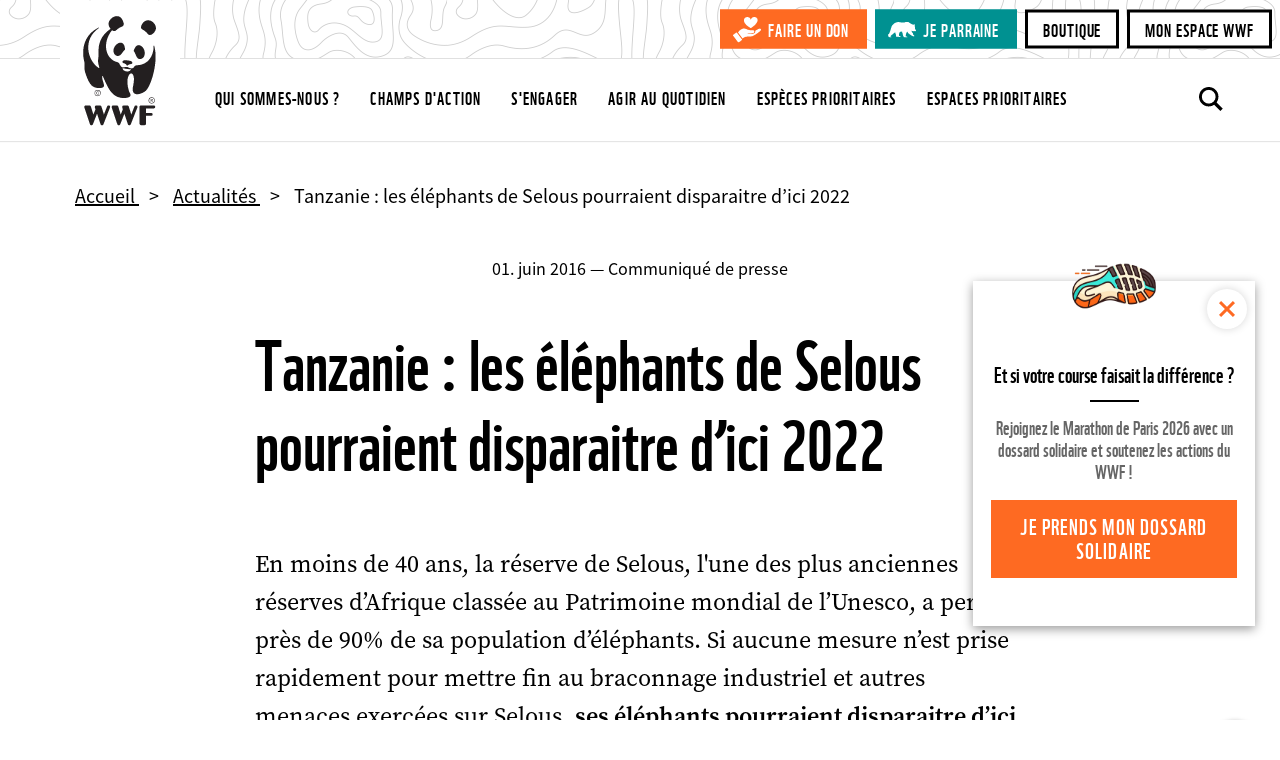

--- FILE ---
content_type: text/html; charset=UTF-8
request_url: https://www.wwf.fr/vous-informer/actualites/tanzanie-les-elephants-de-selous-pourraient-disparaitre-dici-2022
body_size: 9854
content:
<!DOCTYPE html>
<html lang="fr" dir="ltr" prefix="og: https://ogp.me/ns#">
<head>
  <script type="text/javascript" src="https://cache.consentframework.com/js/pa/29225/c/V9Srt/stub" referrerpolicy="origin" charset="utf-8"></script>
<script>window.Sddan = {
    "info": {
        "hd_m" : "",
        "hd_s256" : "",
        "uf_postal_code" : "",
        "uf_bday" : "",
        "uf_gender" : "",
    }
};</script>
<script type="text/javascript" src="https://choices.consentframework.com/js/pa/29225/c/V9Srt/cmp" charset="utf-8" async></script>
<script>
(function(w,d,s,l,i){w[l]=w[l]||[];w[l].push({'gtm.start':
new Date().getTime(),event:'gtm.js'});var f=d.getElementsByTagName(s)[0],
j=d.createElement(s),dl=l!='dataLayer'?'&amp;l='+l:'';j.async=true;j.src=
'https://www.googletagmanager.com/gtm.js?id='+i+dl;f.parentNode.insertBefore(j,f);
})(window,document,'script','dataLayer','GTM-W9DVGB');
</script>
<meta charset="utf-8" />
<noscript><style>form.antibot * :not(.antibot-message) { display: none !important; }</style>
</noscript><link rel="canonical" href="https://www.wwf.fr/vous-informer/actualites/tanzanie-les-elephants-de-selous-pourraient-disparaitre-dici-2022" />
<meta name="referrer" content="no-referrer-when-downgrade" />
<meta property="og:site_name" content="WWF France" />
<meta property="og:type" content="website" />
<meta property="og:title" content="Tanzanie : les éléphants de Selous pourraient disparaitre d’ici 2022 | WWF France" />
<meta property="og:image" content="https://www.wwf.fr/sites/default/files/2023-10/KV_1920X930_desktop_repeat.gif" />
<meta name="twitter:card" content="summary_large_image" />
<meta name="twitter:site" content="@wwffrance" />
<meta name="twitter:title" content="Tanzanie : les éléphants de Selous pourraient disparaitre d’ici 2022 | WWF France" />
<meta name="twitter:image" content="https://www.wwf.frÉléphant d&#039;Afrique" />
<meta name="Generator" content="Drupal 10 (https://www.drupal.org)" />
<meta name="MobileOptimized" content="width" />
<meta name="HandheldFriendly" content="true" />
<meta name="viewport" content="width=device-width, initial-scale=1.0" />
<script type="application/ld+json">{
    "@context": "https://schema.org",
    "@graph": [
        {
            "@type": "BlogPosting",
            "name": "Tanzanie : les éléphants de Selous pourraient disparaitre d’ici 2022 | WWF France",
            "headline": "Tanzanie : les éléphants de Selous pourraient disparaitre d’ici 2022 | WWF France",
            "image": {
                "@type": "ImageObject",
                "url": "Éléphant d\u0027Afrique"
            },
            "datePublished": "2017-09-19T17:35:45+0200",
            "dateModified": "2020-02-11T15:19:40+0100",
            "author": {
                "@type": "Organization",
                "@id": "https://www.wwf.fr/",
                "name": "WWF France"
            },
            "publisher": {
                "@type": "Organization",
                "@id": "https://www.wwf.fr/",
                "name": "WWF France"
            },
            "mainEntityOfPage": "https://www.wwf.fr/vous-informer/actualites/tanzanie-les-elephants-de-selous-pourraient-disparaitre-dici-2022"
        }
    ]
}</script>
<meta name="facebook-domain-verification" content="gmp3su97ncmpdeljjr44wfy2qn8ddd" />
<link rel="icon" href="/themes/custom/wwf_main_theme/favicon.ico" type="image/vnd.microsoft.icon" />
<link rel="alternate" hreflang="fr" href="https://www.wwf.fr/vous-informer/actualites/tanzanie-les-elephants-de-selous-pourraient-disparaitre-dici-2022" />

  <title>Tanzanie : les éléphants de Selous pourraient disparaitre d’ici 2022 | WWF France</title>
  <link rel="stylesheet" media="all" href="/sites/default/files/css/css_ykZS18u4BfjQfP-xkGnNxzB3wvOW-A84r9W__jy3RsA.css?delta=0&amp;language=fr&amp;theme=wwf_main_theme&amp;include=eJxFyUkOgCAQBdELETgS-YQWiM0QGoJ4ejcal_XKMe5tuMKnEhRdg1M5je-zgfWbqqEjdLQo3_lFz9Km4ySRvJItg7JxEFJrHTYjFTsiZTKBqwM_jUYrpA" />
<link rel="stylesheet" media="all" href="/sites/default/files/css/css_Od2OWYnH-JmONpGdUbC9KZ1aW09O_BfCaUDjFpQ33_I.css?delta=1&amp;language=fr&amp;theme=wwf_main_theme&amp;include=eJxFyUkOgCAQBdELETgS-YQWiM0QGoJ4ejcal_XKMe5tuMKnEhRdg1M5je-zgfWbqqEjdLQo3_lFz9Km4ySRvJItg7JxEFJrHTYjFTsiZTKBqwM_jUYrpA" />

  

  <meta property="fb:pages" content="145392792632">
  <meta property="fb:pages" content="145392792632">
  </head>
<body class="env-prod page-style-content-pipe page-style-narrow-intro path-node page-node-type-press-release-page">
<!-- Antvoice -->
    <script>window.avDataLayer = window.avDataLayer || [];
window.avtag = window.avtag || function(_cmd, _p) {
  window.avDataLayer.push({cmd: _cmd, p: _p});
};
avtag('init', {id: 'wwf', forceReload: true});</script>
<script type="text/javascript" src="https://static.avads.net/avtag.min.js" charset="utf-8" async></script>

<!-- End Antvoice -->
  <!-- Google Tag Manager (noscript) -->
  <noscript><iframe src="https://www.googletagmanager.com/ns.html?id=GTM-W9DVGB"
                    height="0" width="0" style="display:none;visibility:hidden"></iframe></noscript>
  <!-- End Google Tag Manager (noscript) -->
<noscript><iframe sandbox src="https://bs.serving-sys.com/Serving?cn=ot&onetagid=1073760062&ns=1&gdpr=${GDPR}&gdpr_consent=${GDPR_CONSENT_68}&us_privacy=${US_PRIVACY}&activityValues=$$Session=[Session]$$&dynamicRetargetingValues=$$$$&acp=$$$$" style="display:none;width:0px;height:0px"></iframe></noscript>
<a href="#main-content" class="visually-hidden focusable skip-link">
  Aller au contenu principal
</a>

  <div class="dialog-off-canvas-main-canvas" data-off-canvas-main-canvas>
    <div class="layout-container">
                 <div>
    
  </div>

            <header role="banner">
              <div class="renderer-plugin wwf_header">
			
<div class="js-search-top-bar">

	<button class="search-top-bar-icon" type="submit"></button>
	<form action="/search/all" method="get">
		<input class="search-top-bar-input" autocomplete="off" type="text" id="edit-keys" name="search" size="40" maxlength="255" placeholder="Entrez votre recherche">
		<input type="submit" class="hidden">
	</form>
	<button type="button" class="close js-search-top-bar-close-btn" aria-label="Close"></button>

</div><!-- /.js-search-top-bar -->

<div class="header">

	<a class="top-logo-link" href="https://www.wwf.fr/"></a>

	<div class="header-top-bar">

		<div class="cta-buttons-wrapper">
																<a href="https://faireundon.wwf.fr/" class="btn btn-sm btn-primary don" target="_blank">Faire un don</a>
																<a href="/parrainer-un-animal" class="btn btn-sm btn-primary parrainage" target="_blank">Je parraine</a>
											<a href="https://boutique.wwf.fr/" class="btn btn-sm btn-secondary" target="_blank">Boutique</a>
											<a href="https://mon-espace.wwf.fr" class="btn btn-sm btn-secondary" target="_blank">Mon espace WWF</a>
	</div><!-- /.cta-buttons-wrapper -->

	</div><!-- /.header-top-bar -->

	<div class="header-nav-bar">

		
<ul class="list-unstyled main-top-navi">
	<li class="mobile-nav-link"><a href="/wwf-france-premiere-ong-dediee-a-la-protection-de-la-nature">Home</a></li>
	                        
                
        <li>
            <a href="/qui-sommes-nous" class="">
                Qui sommes-nous ?
            </a>
        </li>
	                        
                
        <li>
            <a href="/champs-daction" class="">
                Champs d&#039;action
            </a>
        </li>
	                        
                
        <li>
            <a href="/sengager-ensemble" class="">
                S&#039;engager
            </a>
        </li>
	                        
                
        <li>
            <a href="/agir-au-quotidien" class="">
                Agir au quotidien
            </a>
        </li>
	                        
                
        <li>
            <a href="/especes-prioritaires" class="">
                Espèces prioritaires
            </a>
        </li>
	                        
                
        <li>
            <a href="/espaces-prioritaires" class="">
                Espaces prioritaires
            </a>
        </li>
	                        
                
        <li>
            <a href="/parrainer-un-animal" class="mobile-nav-link-hidden">
                Je parraine une espèce
            </a>
        </li>
	</ul><!-- /.main-top-navi -->

		<div class="cta-buttons-wrapper">
																<a href="https://faireundon.wwf.fr/" class="btn btn-sm btn-primary don" target="_blank">Faire un don</a>
																<a href="/parrainer-un-animal" class="btn btn-sm btn-primary parrainage" target="_blank">Je parraine</a>
											<a href="https://boutique.wwf.fr/" class="btn btn-sm btn-secondary" target="_blank">Boutique</a>
											<a href="https://mon-espace.wwf.fr" class="btn btn-sm btn-secondary" target="_blank">Mon espace WWF</a>
	</div><!-- /.cta-buttons-wrapper -->

		
					<a class="make-donation btn btn-primary btn-sm" href="https://faireundon.wwf.fr/ab?cids[]=208&cids[]=206&cids[]=209">Faire un don</a>
		
		<a class="js-search-icon" href=""></a>

		<button type="button" class="menu-toggle-btn" data-bs-toggle="modal" data-bs-target="#naviModal">
			<span>Menu</span>
		</button><!-- /.menu-toggle-btn -->

	</div><!-- /.header-nav-bar -->

</div><!-- /.header -->

<!-- Modal -->
<div class="modal fade main-navi-modal" id="naviModal" tabindex="-1" role="dialog" aria-labelledby="exampleModalLabel" aria-hidden="true">
	<div class="modal-dialog" role="document">
		<div class="modal-content">

      <button type="button" class="close modal-close-btn" data-bs-dismiss="modal" aria-label="Close"></button>

			
<ul class="list-unstyled main-top-navi">
	<li class="mobile-nav-link"><a href="/wwf-france-premiere-ong-dediee-a-la-protection-de-la-nature">Home</a></li>
	                        
                
        <li>
            <a href="/qui-sommes-nous" class="">
                Qui sommes-nous ?
            </a>
        </li>
	                        
                
        <li>
            <a href="/champs-daction" class="">
                Champs d&#039;action
            </a>
        </li>
	                        
                
        <li>
            <a href="/sengager-ensemble" class="">
                S&#039;engager
            </a>
        </li>
	                        
                
        <li>
            <a href="/agir-au-quotidien" class="">
                Agir au quotidien
            </a>
        </li>
	                        
                
        <li>
            <a href="/especes-prioritaires" class="">
                Espèces prioritaires
            </a>
        </li>
	                        
                
        <li>
            <a href="/espaces-prioritaires" class="">
                Espaces prioritaires
            </a>
        </li>
	                        
                
        <li>
            <a href="/parrainer-un-animal" class="mobile-nav-link-hidden">
                Je parraine une espèce
            </a>
        </li>
	</ul><!-- /.main-top-navi -->

			
		</div><!-- /.modal-content -->
	</div><!-- /.modal-dialog -->
</div><!-- /.modal -->

	</div>

            
    </header>

      <div>
    <div data-drupal-messages-fallback class="hidden"></div>

  </div>

  
  <main role="main">
    <a id="main-content" tabindex="-1"></a>
    
                  <div class="layout-content">
          <div>
    <div class="popin-boutique -hide block block-wwf-common block-wwf-common-popin-boutique" id="block-wwf-popin-boutique">
	
			<div class="popin-boutique__container">
  <button class="popin-boutique__close" type="button">Fermer</button>
    <p class="popin-boutique__title">Et si votre course faisait la différence ?</p>
    <p class="popin-boutique__description">Rejoignez le Marathon de Paris 2026 avec un dossard solidaire et soutenez les actions du WWF !</p>
    <a class="popin-boutique__btn btn btn-primary" href="https://marathon-paris.dossards-solidaires.org/project/courez-pour-wwf" title="Je prends mon dossard solidaire" target="_blank">Je prends mon dossard solidaire</a>
</div>

	</div>
<article class="node node--type-press-release-page node--view-mode-full">

	

	<div class="node__content">
										<ol class="breadcrumb"  itemscope="" itemtype="https://schema.org/BreadcrumbList">
         <li class="breadcrumb__item" itemprop="itemListElement" itemscope itemtype="https://schema.org/ListItem">
                    <a class="breadcrumb__link" itemprop="item" href="/">
                <span class="breadcrumb__name"
                      itemprop="name">Accueil</span>
            </a>
                <meta itemprop="position" content="1"/>
    </li>
         <li class="breadcrumb__item" itemprop="itemListElement" itemscope itemtype="https://schema.org/ListItem">
                    <a class="breadcrumb__link" itemprop="item" href="/vous-informer/actualites">
                <span class="breadcrumb__name"
                      itemprop="name">Actualités</span>
            </a>
                <meta itemprop="position" content="2"/>
    </li>
         <li class="breadcrumb__item" itemprop="itemListElement" itemscope itemtype="https://schema.org/ListItem">
                    <span class="breadcrumb__name"
                  itemprop="name">Tanzanie : les éléphants de Selous pourraient disparaitre d’ici 2022
            </span>
                <meta itemprop="position" content="3"/>
    </li>
     </ol><div class="content-header content-header-press-release-page">
  <div class="content-header-inner">

        <a class="content-header-back-link" data-action="back" href="#">
      Retour
    </a><!-- /.content-header-back-link -->
    
          <div class="content-header-date">
        01. juin 2016 &mdash; Communiqué de presse
      </div><!-- /.content-header-date -->
    
  </div><!-- /.content-header-inner -->
</div><!-- /.content-header -->
<div class="content-intro">
  <div class="content-intro-inner">
    
										<div class="field field-name--field-page-title field-type--string field__item"><h1>Tanzanie : les éléphants de Selous pourraient disparaitre d’ici 2022</h1></div>
						
										<div class="field field-name--field-lead-text field-type--text-long field__item"><p>En moins de 40 ans, la réserve de Selous, l'une des plus anciennes réserves d’Afrique classée au Patrimoine mondial de l’Unesco, a perdu près de 90% de sa population d’éléphants. Si aucune mesure n’est prise rapidement pour mettre fin au braconnage industriel et autres menaces exercées sur Selous,&nbsp;<strong>ses éléphants pourraient disparaitre d’ici 2022.</strong></p>
</div>
						
  </div>
</div>
<div class="sharing-threshold" data-offset="0" data-margin="30"></div>
  <div class="page-context-links-insert">
    <div class="page-context-links-insert-wrapper">
              <div class="renderer-plugin context_menu">
				</div>

                    <div class="renderer-plugin context_links">
				</div>

          </div>
  </div>

						<div class="field field-name--field-content-elements field-type--entity-reference-revisions field__items">
															<div class="field__item"><div class="position-img-left image-block-content-width paragraph paragraph--type--image-block paragraph--view-mode--default">
	<div class="paragraph-inner">
							
										<div class="field field-name--field-image-block-image field-type--entity-reference field__item">			
										<div class="blazy blazy--field blazy--field-media-image blazy--field-media-image--content field field-name--field-media-image field-type--image field__item" data-blazy="">    <div data-b-token="b-1ff2d4b3ead" class="media media--blazy media--image is-b-loading"><img alt="Éléphant d&#039;Afrique (Loxodanta Africana)" decoding="async" class="media__element b-lazy" loading="lazy" data-src="/sites/default/files/styles/large_16_10/public/2023-10/KV_1920X930_desktop_repeat.gif?h=f1bf6a28&amp;itok=Rcu4ABdc" data-img-id="1494" src="data:image/svg+xml;charset=utf-8,%3Csvg%20xmlns%3D&#039;http%3A%2F%2Fwww.w3.org%2F2000%2Fsvg&#039;%20viewBox%3D&#039;0%200%201%201&#039;%2F%3E" width="1440" height="900" />
        </div>
  </div>
						
	</div>
						
					</div>
</div>
</div>
																				<div class="field__item"><div class="paragraph paragraph--type--text-block paragraph--view-mode--default">
	<div class="paragraph-inner">
								<div class="text-block-inner">
		
		<div class="text-block-content">
			
										<div class="field field-name--field-text-block-text field-type--text-long field__item"><p><strong>Selous,</strong>&nbsp;qui était dans les années 1970 l’un des principaux refuges pour les éléphants en Afrique,&nbsp;<strong>ne compte plus que 15&nbsp;000 éléphants sur les 110&nbsp;000</strong>&nbsp;qui parcouraient les savanes, les zones humides et les forêts de son territoire.<br><br>
&nbsp;<br><br>
C’est le constat alarmant que le WWF dresse aujourd’hui dans une nouvelle analyse appelant à&nbsp;<strong>une action mondiale et collective pour mettre un terme d’ici 2018 au braconnage industriel&nbsp;</strong>qui décime les éléphants de Selous et dont l’accélération inquiétante a entrainé le classement du site sur la Liste du Patrimoine mondial en péril en 2014. Entre 2010 et 2013, en moyenne six éléphants ont été abattus chaque jour dans la réserve.<br><br>
&nbsp;<br><br>
Cette analyse met également en exergue&nbsp;<strong>l’impact direct du braconnage sur le potentiel touristique du site</strong>,<strong>&nbsp;et à travers lui de la Tanzanie,</strong>&nbsp;qui repose sur les grandes populations d’espèces sauvages qu’il abrite et sur ses écosystèmes naturels. Les secteurs des voyages et du tourisme à Selous représentent&nbsp;<strong>6 millions de dollars par an</strong>&nbsp;et permettent à plus de&nbsp;<strong>1,2 million de personnes de subvenir à leurs besoins.</strong><br><br>
&nbsp;<br><br>
Malheureusement,&nbsp;<strong>la menace exercée sur Selous n’est pas uniquement liée au braconnage.</strong>&nbsp;L'Unesco a exprimé ses inquiétudes concernant les activités industrielles telles que l'exploitation minière, l'exploration pétrolière et gazière ou la construction de barrages qui pourraient également porter atteinte au bon état de Selous.<br><br>
&nbsp;<br><br>
Le Comité du Patrimoine mondial qui aura lieu les 12 et 13 juillet 2016 à Istanbul pourrait faire évoluer le classement de Selous au Patrimoine mondial. Pour qu’il soit retiré de la Liste du Patrimoine mondial en péril, le WWF appelle à plus d’efforts en matière&nbsp;<strong>de lutte contre le braconnage</strong>, à une&nbsp;<strong>évaluation des impacts des activités industrielles</strong>, à une&nbsp;<strong>orientation des investissements</strong>&nbsp;vers des infrastructures touristiques durables et à une&nbsp;<strong>répartition équitable des bénéfices</strong>&nbsp;avec les communautés locales.<br><br>
&nbsp;<br><br>
<em>«&nbsp;Selous est le seul site du Sud de la Tanzanie à avoir été classé au Patrimoine mondial et l’une des dernières grandes régions sauvages de l’Afrique. Sa valeur pour le pays et pour le reste du monde tient surtout aux espèces sauvages qu’il abrite et à ses écosystèmes préservés. Parvenir à un objectif «&nbsp;zéro braconnage&nbsp;» des éléphants est la première étape que Selous doit franchir pour exploiter son potentiel de développement soutenable. Ensemble, nous devons nous assurer que ce trésor naturel soit protégé de tout préjudice.&nbsp;»</em><br><br>
<strong>Amani Ngusaru, directeur général du WWF Tanzanie</strong><br><br>
&nbsp;<br><br>
<em>«&nbsp;En avril dernier, le WWF a tiré une première fois la sonnette d’alarme&nbsp;en indiquant que la moitié des sites du Patrimoine mondial sont menacés par des activités extractives, par la construction d’infrastructures ou encore par l’exploitation forestière illégale. La réserve de Selous, qui fait partie de ces sites en danger, incarne aujourd’hui notre mobilisation pour préserver notre patrimoine commun. Gagnons la bataille de Selous pour gagner la bataille de la planète.&nbsp;»</em><br><br>
<strong>Pascal Canfin, directeur général du WWF France</strong></p>
</div>
						
		</div>
	</div><!-- /.text-block-inner -->
			</div>
</div>
</div>
																				<div class="field__item"><div class="paragraph paragraph--type--link-collection paragraph--view-mode--default">
	<div class="paragraph-inner">
							
										<div class="field field-name--field-collection-title field-type--string field__item"><h2>DOCUMENT A TELECHARGER</h2></div>
						
						<div class="field field-name--field-collection-links field-type--entity-reference-revisions field__items">
															<div class="field__item"><div class="paragraph paragraph--type--link-item paragraph--view-mode--default">
	<div class="paragraph-inner">
							
										<div class="field field-name--field-link-file field-type--entity-reference field__item">			<div class="media--document link-list-item">
									<a data-mime="application/pdf" href="/sites/default/files/doc-2017-09/16_synthese_sauvons_selous.pdf">
				<div class="file-name">
											Synthèse &mdash;
										
										<div class="field field-name--name field-type--string field__item">Sauvons Selous</div>
						
				</div>
				<div class="file-description">
					
										<div class="field field-name--field-summary field-type--text-long field__item"><p>Nous pourrions assister d’ici 2022 à l’abattage du dernier éléphant de Selous par des réseaux criminels</p>
</div>
						
				</div>
									<div class="file-meta-data">
						PDF - 601.96 Ko
					</div>
							</a>
		</div>
	</div>
						
				</div>
</div>
</div>
												</div>
			
					</div>
</div>
</div>
												</div>
			
														<div class="content-footer">

	<hr />

	<div class="content-footer-inner">

		<div class="content-footer-left">
							<div class="renderer-plugin context_links">
				</div>

					</div><!-- /.content-footer-left -->
		
		<div class="content-footer-right">
							
	<div class="social-share-float social-share" style="display: none;">
		<div class="social-title-block">
			<a class="social-share-toggle" href="#" title="Partager">
				<span>Toggle partager</span>
			</a>
		</div>

		<ul class="social-share-list">
							<li><a href="https://www.facebook.com/sharer/sharer.php?u=https%3A//www.wwf.fr/vous-informer/actualites/tanzanie-les-elephants-de-selous-pourraient-disparaitre-dici-2022" class="sharing-option facebook" data-social-name="facebook" title="Partager sur Facebook - Site externe"><span>Facebook</span>
</a></li>
							<li><a href="https://twitter.com/intent/tweet?url=https%3A//www.wwf.fr/vous-informer/actualites/tanzanie-les-elephants-de-selous-pourraient-disparaitre-dici-2022" class="sharing-option twitter" data-text="" data-social-name="twitter" data-hashtags="WWF" data-via="WWFFrance" title="Partager sur Twitter - Site externe"><span>Twitter</span></a>
</li>
							<li><a href="https://www.linkedin.com/shareArticle?mini=true&amp;url=https%3A//www.wwf.fr/vous-informer/actualites/tanzanie-les-elephants-de-selous-pourraient-disparaitre-dici-2022" class="sharing-option linkedin" data-social-name="linkedin" title="Partager sur LinkedIn - Site externe" target="_blank"><span>LinkedIn</span>
</a></li>
							<li><a href="https://api.whatsapp.com/send?phone=&amp;source=&amp;data=&amp;text=https%3A//www.wwf.fr/vous-informer/actualites/tanzanie-les-elephants-de-selous-pourraient-disparaitre-dici-2022" class="sharing-option whatsapp" data-social-name="whatsapp" title="Partager via WhatsApp - Site externe"><span>WhatsApp</span>
</a></li>
							<li><a href="mailto:?subject=Je%20te%20recommande%20cette%20page%20du%20wwf.fr&amp;body=Hello%21%20Je%20viens%20de%20d%C3%A9couvrir%20cette%20page%20tr%C3%A8s%20int%C3%A9ressante%20sur%20le%20site%20du%20WWF.%20Cela%20pourrait%20t%E2%80%99int%C3%A9resser%3A%20https%3A%2F%2Fwww.wwf.fr%2Fvous-informer%2Factualites%2Ftanzanie-les-elephants-de-selous-pourraient-disparaitre-dici-2022" class="sharing-option email" data-social-name="email" title="Partager par Email"><span>Email</span></a>
</li>
					</ul><!-- /.social-share-list -->

	</div><!-- /.social-share-float -->

	<div class="social-share-footer social-share">

		<div class="social-share-title">
			Partager cette page
		</div><!-- /.social-share-title -->

		<ul class="social-share-list">
							<li><a href="https://www.facebook.com/sharer/sharer.php?u=https%3A//www.wwf.fr/vous-informer/actualites/tanzanie-les-elephants-de-selous-pourraient-disparaitre-dici-2022" class="sharing-option facebook" data-social-name="facebook" title="Partager sur Facebook - Site externe"><span>Facebook</span>
</a></li>
							<li><a href="https://twitter.com/intent/tweet?url=https%3A//www.wwf.fr/vous-informer/actualites/tanzanie-les-elephants-de-selous-pourraient-disparaitre-dici-2022" class="sharing-option twitter" data-text="" data-social-name="twitter" data-hashtags="WWF" data-via="WWFFrance" title="Partager sur Twitter - Site externe"><span>Twitter</span></a>
</li>
							<li><a href="https://www.linkedin.com/shareArticle?mini=true&amp;url=https%3A//www.wwf.fr/vous-informer/actualites/tanzanie-les-elephants-de-selous-pourraient-disparaitre-dici-2022" class="sharing-option linkedin" data-social-name="linkedin" title="Partager sur LinkedIn - Site externe" target="_blank"><span>LinkedIn</span>
</a></li>
							<li><a href="https://api.whatsapp.com/send?phone=&amp;source=&amp;data=&amp;text=https%3A//www.wwf.fr/vous-informer/actualites/tanzanie-les-elephants-de-selous-pourraient-disparaitre-dici-2022" class="sharing-option whatsapp" data-social-name="whatsapp" title="Partager via WhatsApp - Site externe"><span>WhatsApp</span>
</a></li>
							<li><a href="mailto:?subject=Je%20te%20recommande%20cette%20page%20du%20wwf.fr&amp;body=Hello%21%20Je%20viens%20de%20d%C3%A9couvrir%20cette%20page%20tr%C3%A8s%20int%C3%A9ressante%20sur%20le%20site%20du%20WWF.%20Cela%20pourrait%20t%E2%80%99int%C3%A9resser%3A%20https%3A%2F%2Fwww.wwf.fr%2Fvous-informer%2Factualites%2Ftanzanie-les-elephants-de-selous-pourraient-disparaitre-dici-2022" class="sharing-option email" data-social-name="email" title="Partager par Email"><span>Email</span></a>
</li>
					</ul><!-- /.social-share-list -->

	</div><!-- /.social-share-footer -->
</div>


					</div><!-- /.content-footer-right -->

	</div><!-- /.content-footer-inner -->
</div><!-- /.content-footer -->

									</div>

</article>

  </div>

        </div>          
    
    
  </main>

      <footer role="contentinfo">
                    <div class="renderer-plugin wwf_footer">
			<div class="footer">
  <div class="footer-inner-wrapper">
    <div class="footer-inner">
              <div class="footer-list-wrapper">
          <h5>S&#039;engager</h5>
          <ul class="list-unstyled footer-list">
                                        <li><a href="https://faireundon.wwf.fr/ab?cids%5B0%5D=208&amp;cids%5B1%5D=206&amp;cids%5B2%5D=209"  >Faire un don</a></li>
                                        <li><a href="/sengager-ensemble/relayer-campagnes"  >Nos campagnes</a></li>
                                        <li><a href="/sengager-ensemble/devenir-benevole"  >Devenir bénévole</a></li>
                                        <li><a href="/sengager-ensemble/transmettre-patrimoine/legs-testament"  >Faire un legs</a></li>
                                        <li><a href="https://boutique.wwf.fr/"  >Boutique</a></li>
                      </ul><!-- /.footer-list -->
        </div><!-- /.footer-list-wrapper -->
              <div class="footer-list-wrapper">
          <h5>S&#039;informer</h5>
          <ul class="list-unstyled footer-list">
                                        <li><a href="/newsletter"  >Newsletter</a></li>
                                        <li><a href="/vous-informer/actualites"  >Actualités</a></li>
                                        <li><a href="/vous-informer/effet-panda"  >L&#039;Effet Panda</a></li>
                                        <li><a href="/vous-informer/sur-les-traces-du-panda"  >Traces du Panda</a></li>
                                        <li><a href="/podcast"  >Podcast</a></li>
                                        <li><a href="/360"  >WWF Immersion 360</a></li>
                      </ul><!-- /.footer-list -->
        </div><!-- /.footer-list-wrapper -->
              <div class="footer-list-wrapper">
          <h5>Échanger</h5>
          <ul class="list-unstyled footer-list">
                                        <li><a href="/faq"  >Besoin d&#039;aide ?</a></li>
                                        <li><a href="/qui-sommes-nous/contact"  >Nous contacter</a></li>
                                        <li><a href="/qui-sommes-nous/nous-rejoindre"  >Rejoindre l&#039;équipe</a></li>
                                        <li><a href="https://mon-espace.wwf.fr"  >Mon espace WWF</a></li>
                      </ul><!-- /.footer-list -->
        </div><!-- /.footer-list-wrapper -->
              <div class="footer-list-wrapper">
          <h5>Crédits</h5>
          <ul class="list-unstyled footer-list">
                                        <li><a href="/mentions-legales"  >Mentions légales</a></li>
                                        <li><a href="/politique-de-confidentialite"  >Confidentialité</a></li>
                                        <li><a href="/appels-doffres"  >Appels d&#039;offres</a></li>
                                        <li><a href="/politique-cookies"  >Politique de cookies</a></li>
                                        <li><a href="#rgpd"  class="cookie-panel" >Gestion des cookies</a></li>
                      </ul><!-- /.footer-list -->
        </div><!-- /.footer-list-wrapper -->
          </div><!-- /.footer-inner -->
    <div class="googleAdsMessage">
      <p><strong>Réduction d’impôts</strong></p>
<ul>
<li>66 % du montant de votre don au profit du WWF peut être déduit de votre impôt sur le revenu.</li>
<li><span>75% peuvent être déduits de l’IFI (Impôt sur la Fortune Immobilière)</span></li>
</ul>
<p>Le Fonds Mondial pour la Nature France, dit WWF France est une Fondation reconnue d'utilité publique.<br>Numéro d’enregistrement et SIREN : 302 518 667.</p>

    </div>
    <div class="footer-inner">
        <div class="footer-mission">
          <hr />
          <div class="footer-mission-inner">
            <h5>Notre mission</h5>
            <div class="footer-mission-text">
              Arrêter la dégradation de l'environnement dans le monde et construire un avenir où les êtres humains pourront vivre en harmonie avec la nature.
            </div><!-- /.footer-mission-text -->
          </div><!-- /.footer-mission-inner -->
          <hr />
        </div><!-- /.footer-mission -->
    </div><!-- /.footer-inner -->
    <div class="footer-inner">
      <div class="footer-end-wrapper">
        <div class="footer-end-inner">
          <div class="footer-bank-details">
            © 2026 WWF - World Wide Fund For Nature © 1986 Panda Symbol WWF – World Wide Fund For Nature (formerly World Wildlife Fund) <sub class="registered-icon">®</sub> “WWF” is a WWF Registered Trademark
          <hr />
          </div><!-- /.footer-bank-details -->
          <div class="footer-sharing">
            Nous suivre
                          <a class="footer-sharing-icon facebook-icn" title="Nous suivre sur Facebook" href="https://www.facebook.com/WWFFRANCE"><span>Facebook</span></a>
                          <a class="footer-sharing-icon twitter-icn" title="Nous suivre sur Twitter" href="https://twitter.com/WWFFRANCE"><span>Twitter</span></a>
                          <a class="footer-sharing-icon instagram-icn" title="Nous suivre sur Instagram" href="https://www.instagram.com/wwffrance/"><span>Instagram</span></a>
                          <a class="footer-sharing-icon youtube-icn" title="Nous suivre sur Youtube" href="https://www.youtube.com/user/WWFFrance"><span>Youtube</span></a>
                          <a class="footer-sharing-icon linkedin-icn" title="Nous suivre sur LinkedIn" href="https://www.linkedin.com/company/wwf-france"><span>LinkedIn</span></a>
                      </div><!-- /.footer-sharing -->
        </div><!-- /.footer-end-inner -->
        <hr />
        <button type="button" data-bs-toggle="modal" data-bs-target="#credit-modal" class="footer-image-credits-link" data-modal="image-credits">Crédits photo</button>
      </div><!-- /.footer-end-wrapper -->
    </div><!-- /.footer-inner -->
  </div><!-- /.footer-inner-wrapper -->
</div><!-- /.footer -->
	</div>

          </footer>
  </div>
  </div>

<button id="btnScrollToTop" title="Retour en haut de page"><span class='visually-hidden focusable'>Retour en haut de page</span></button>
<script>window.dataLayer = window.dataLayer || []; window.dataLayer.push({"drupalLanguage":"fr","drupalCountry":"CH","siteName":"WWF France","entityCreated":"1505835345","entityLangcode":"fr","entityStatus":"1","entityUid":"34","entityUuid":"10c34a5a-c03a-4a4f-8c23-de5652905e3a","entityVid":"5962","entityName":"abenfredj","entityType":"node","entityBundle":"press_release_page","entityId":"701","entityTitle":"Page - CP - Tanzanie : les éléphants de Selous pourraient disparaitre d’ici 2022","entityTaxonomy":{"categorie_recherche":{"517":"Communiqués de presse"},"content_category":{"271":"CP"}},"userUid":0});</script>

<script type="application/json" data-drupal-selector="drupal-settings-json">{"path":{"baseUrl":"\/","pathPrefix":"","currentPath":"node\/701","currentPathIsAdmin":false,"isFront":false,"currentLanguage":"fr"},"pluralDelimiter":"\u0003","suppressDeprecationErrors":true,"dataLayer":{"defaultLang":"fr","languages":{"fr":{"id":"fr","name":"French","direction":"ltr","weight":2}}},"data":{"extlink":{"extTarget":true,"extTargetNoOverride":false,"extNofollow":false,"extNoreferrer":false,"extFollowNoOverride":false,"extClass":"0","extLabel":"(le lien est externe)","extImgClass":false,"extSubdomains":false,"extExclude":"www\\.wwf\\.fr","extInclude":"\\S*pdf","extCssExclude":"","extCssExplicit":"","extAlert":false,"extAlertText":"This link will take you to an external web site. We are not responsible for their content.","mailtoClass":"0","mailtoLabel":"(link sends email)","extUseFontAwesome":false,"extIconPlacement":"append","extFaLinkClasses":"fa fa-external-link","extFaMailtoClasses":"fa fa-envelope-o","whitelistedDomains":null}},"wwf_sharing":{"facebookAppId":"263458547396949","type":"all"},"blazy":{"loadInvisible":false,"offset":100,"saveViewportOffsetDelay":200,"loader":true,"unblazy":false,"visibleClass":false},"blazyIo":{"disconnect":false,"rootMargin":"0px","threshold":[0,0.25,0.5,0.75,1]},"field_group":{"content_header":{"mode":"default","context":"view","settings":{"id":"group_content_header","classes":""}}},"app":{"env":"prod","debug":false},"user":{"uid":0,"permissionsHash":"017bb0191f70f853b1552dfd0af081a54ff5ee94a686149715b58e25af337c26"}}</script>
<script src="/sites/default/files/js/js_JdvuPhyDDaeK-6zJ1ImZ_lFq3SVOvW84Vi_ri5SkIu8.js?scope=footer&amp;delta=0&amp;language=fr&amp;theme=wwf_main_theme&amp;include=eJw1i1EOwjAMQy9UyJGmdMu6iLSpkrIyTs8Y5cf2s-wo-D4gfjVcCrOgu7C3waK4jFhVjpVF_mia2WmQ4TpSp1jDgg0FDzKItOHOah7o1YTLAxZ7VpT7wND7Os2asxbYyfw8Jr_KjFymtlEmSKIR5XbOqhYq7TfwDY1LguEfKLRQXw"></script>
<script src="https://assets.app.smart-tribune.com/wwf/FAQ/faq.main.js"></script>
<script src="/sites/default/files/js/js_IY7b2gAVT78apPl-quggyK99E0KIxglHd-GnZIhPKb0.js?scope=footer&amp;delta=2&amp;language=fr&amp;theme=wwf_main_theme&amp;include=eJw1i1EOwjAMQy9UyJGmdMu6iLSpkrIyTs8Y5cf2s-wo-D4gfjVcCrOgu7C3waK4jFhVjpVF_mia2WmQ4TpSp1jDgg0FDzKItOHOah7o1YTLAxZ7VpT7wND7Os2asxbYyfw8Jr_KjFymtlEmSKIR5XbOqhYq7TfwDY1LguEfKLRQXw"></script>

<div class="modal fade image-credits-modal" tabindex="-1" role="dialog" id="credit-modal">
	<div class="modal-dialog">
		<div class="modal-content">

      <button type="button" class="close modal-close-btn" data-bs-dismiss="modal" aria-label="Close"></button>

			<h3>Photo Credits</h3>

			<div class="image-credits-list">
				<img class="spinner" src="/themes/custom/wwf_main_theme/components/image-credits/images/spinner.gif" />
			</div><!-- /.image-credits-list -->

		</div><!-- /.modal-content -->
	</div><!-- /.modal-dialog -->
</div><!-- /.image-credits-modal -->
</body>
</html>
